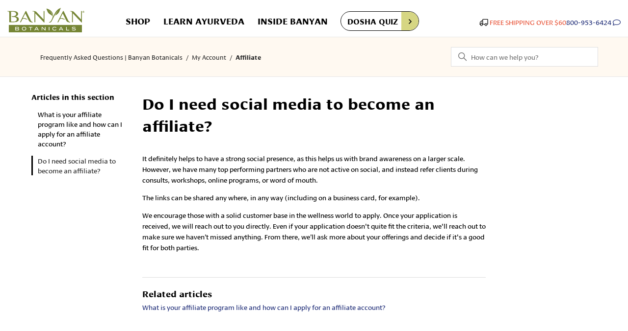

--- FILE ---
content_type: text/html; charset=utf-8
request_url: https://help.banyanbotanicals.com/hc/en-us/articles/11108624458637-Do-I-need-social-media-to-become-an-affiliate
body_size: 8610
content:
<!DOCTYPE html>
<html dir="ltr" lang="en-US">
<head>
  <meta charset="utf-8" />
  <!-- v26880 -->


  <title>Do I need social media to become an affiliate? &ndash; Frequently Asked Questions | Banyan Botanicals</title>

  

  <meta name="description" content="It definitely helps to have a strong social presence, as this helps us with brand awareness on a larger scale. However, we have many top..." /><meta property="og:image" content="https://help.banyanbotanicals.com/hc/theming_assets/01HZH7PF39C534BEQCS3ARK63A" />
<meta property="og:type" content="website" />
<meta property="og:site_name" content="Frequently Asked Questions | Banyan Botanicals" />
<meta property="og:title" content="Do I need social media to become an affiliate?" />
<meta property="og:description" content="It definitely helps to have a strong social presence, as this helps us with brand awareness on a larger scale. However, we have many top performing partners who are not active on social, and instea..." />
<meta property="og:url" content="https://help.banyanbotanicals.com/hc/en-us/articles/11108624458637-Do-I-need-social-media-to-become-an-affiliate" />
<link rel="canonical" href="https://help.banyanbotanicals.com/hc/en-us/articles/11108624458637-Do-I-need-social-media-to-become-an-affiliate">
<link rel="alternate" hreflang="en-us" href="https://help.banyanbotanicals.com/hc/en-us/articles/11108624458637-Do-I-need-social-media-to-become-an-affiliate">
<link rel="alternate" hreflang="x-default" href="https://help.banyanbotanicals.com/hc/en-us/articles/11108624458637-Do-I-need-social-media-to-become-an-affiliate">

  <link rel="stylesheet" href="//static.zdassets.com/hc/assets/application-f34d73e002337ab267a13449ad9d7955.css" media="all" id="stylesheet" />
  <link rel="stylesheet" type="text/css" href="/hc/theming_assets/10389067/360004874092/style.css?digest=40936967287053">

  <link rel="icon" type="image/x-icon" href="/hc/theming_assets/01HZH7PF7Y8PXM0SQD0XS7SJSE">

    

  <meta content="width=device-width, initial-scale=1.0" name="viewport" />
<meta name="description" content="Find answers to our frequently asked questions, including FAQs on our commitments, products, shipping and return policies, and so much more. Still have questions? We'd love to hear from you! " /> <meta name="google-site-verification" content="11oZgdmtj7X5yrpMAMXdFiRRcAUWxkhPPE1kk_9H_Ps" />

<link rel="preload" href="/hc/theming_assets/01HZH7PD6A1ND5EB73SGDNKQ2Z" as="font" type="font/woff2" crossorigin>
<!-- Load Typekit Fonts -->
<link rel="stylesheet" href="https://use.typekit.net/fyx5kly.css">
<script src="https://ajax.googleapis.com/ajax/libs/jquery/3.6.0/jquery.min.js"></script>
<!-- Start of banyanbotanicalssupport Zendesk Widget script -->
<script id="ze-snippet" src="https://static.zdassets.com/ekr/snippet.js?key=6d287210-f99e-4221-aac0-9e96e46c0006"> </script>
<!-- End of banyanbotanicalssupport Zendesk Widget script -->

  
</head>
<body class="">
  
  
  

  <a class="skip-navigation" tabindex="1" href="#main-content">Skip to main content</a>
<header class="header">
  <div class="logo">
    <!--<a title="Home" href="/hc/en-us">
      <img src="/hc/theming_assets/01HZH7PF39C534BEQCS3ARK63A" alt="Frequently Asked Questions | Banyan Botanicals Help Center home page">
    </a>-->
    <a href="https://www.banyanbotanicals.com">
      <img src="/hc/theming_assets/01HZH7PF39C534BEQCS3ARK63A" alt="Frequently Asked Questions | Banyan Botanicals Help Center home page">
    </a>
  </div>
  <div class="nav-wrapper col-tablet-landscape-7">
    <button class="menu-button" aria-controls="user-nav" aria-expanded="false" aria-label="Toggle navigation menu">
      <svg xmlns="http://www.w3.org/2000/svg" width="16" height="16" focusable="false" viewBox="0 0 16 16" class="icon-menu">
        <path fill="none" stroke="currentColor" stroke-linecap="round" d="M1.5 3.5h13m-13 4h13m-13 4h13"/>
      </svg>
    </button>
    <nav class="user-nav" id="user-nav">
    <a class="nav-link" href="https://www.banyanbotanicals.com/shop/">Shop</a>
    <a class="nav-link" href="https://www.banyanbotanicals.com/info/ayurvedic-living/learning-ayurveda/">Learn Ayurveda</a>
    <a class="nav-link" href="https://www.banyanbotanicals.com/info/ayurvedic-living/loving-ayurveda/our-commitment/">Inside Banyan</a>
    <a class="quiz-btn" href="https://www.banyanbotanicals.com/info/dosha-quiz/">Dosha Quiz<i class="far fa-angle-right"></i></a>
</nav>
  </div>
  <ul class="header-user-links hide-tablet-portrait-below">  
    <li class="header-free-shipping-promo"><a href="https://www.banyanbotanicals.com/info/customer-service/shipping-information/">
        <strong><i class="far fa-truck"></i> Free shipping over $60</strong></a>
    </li>
    <li class="phone-and-chat">
        <a class="phone-link-header" href="tel:800-953-6424">800-953-6424</a>
      <a class="phone-link-header js-chat-link"><i class="far fa-comment"></i></a>
    </li>
    <li>
        <nav class="user-nav" id="user-nav">
            
            <a class="submit-a-request" href="/hc/en-us/requests/new">Submit a request</a>
          </nav>
          
            <a class="sign-in" rel="nofollow" data-auth-action="signin" title="Opens a dialog" role="button" href="/hc/en-us/signin?return_to=https%3A%2F%2Fhelp.banyanbotanicals.com%2Fhc%2Fen-us%2Farticles%2F11108624458637-Do-I-need-social-media-to-become-an-affiliate">
              Sign in
            </a>
          
    </li>
</ul>
</header>






  <main role="main">
    <div class="container-divider"></div>
<nav class="sub-nav secondary">
  <div class="container">
    <ol class="breadcrumbs">
  
    <li title="Frequently Asked Questions | Banyan Botanicals">
      
        <a href="/hc/en-us">Frequently Asked Questions | Banyan Botanicals</a>
      
    </li>
  
    <li title="My Account">
      
        <a href="/hc/en-us/categories/360005442592-My-Account">My Account</a>
      
    </li>
  
    <li title="Affiliate">
      
        <a href="/hc/en-us/sections/360012507211-Affiliate">Affiliate</a>
      
    </li>
  
</ol>

<div class="search-container">
      <svg xmlns="http://www.w3.org/2000/svg" width="12" height="12" focusable="false" viewBox="0 0 12 12" class="search-icon">
        <circle cx="4.5" cy="4.5" r="4" fill="none" stroke="currentColor"/>
        <path stroke="currentColor" stroke-linecap="round" d="M11 11L7.5 7.5"/>
      </svg>
      <form role="search" class="search" data-search="" action="/hc/en-us/search" accept-charset="UTF-8" method="get"><input type="hidden" name="utf8" value="&#x2713;" autocomplete="off" /><input type="hidden" name="category" id="category" value="360005442592" autocomplete="off" />
<input type="search" name="query" id="query" placeholder="Search" aria-label="Search" /></form>
    </div>
  </div>
</nav>
<div class="container">

  <div class="article-container" id="article-container">
    <aside class="article-sidebar" aria-labelledby="section-articles-title">
      
        <div class="collapsible-sidebar">
          <button type="button" class="collapsible-sidebar-toggle" aria-labelledby="section-articles-title" aria-expanded="false">
            <svg xmlns="http://www.w3.org/2000/svg" width="20" height="20" focusable="false" viewBox="0 0 12 12" aria-hidden="true" class="collapsible-sidebar-toggle-icon chevron-icon">
              <path fill="none" stroke="currentColor" stroke-linecap="round" d="M3 4.5l2.6 2.6c.2.2.5.2.7 0L9 4.5"/>
            </svg>
            <svg xmlns="http://www.w3.org/2000/svg" width="20" height="20" focusable="false" viewBox="0 0 12 12" aria-hidden="true" class="collapsible-sidebar-toggle-icon x-icon">
              <path stroke="currentColor" stroke-linecap="round" d="M3 9l6-6m0 6L3 3"/>
            </svg>
          </button>
          <span id="section-articles-title" class="collapsible-sidebar-title sidenav-title">
            Articles in this section
          </span>
          <div class="collapsible-sidebar-body">
            <ul>
              
                <li>
                  <a href="/hc/en-us/articles/360057104472-What-is-your-affiliate-program-like-and-how-can-I-apply-for-an-affiliate-account" class="sidenav-item ">What is your affiliate program like and how can I apply for an affiliate account? </a>
                </li>
              
                <li>
                  <a href="/hc/en-us/articles/11108624458637-Do-I-need-social-media-to-become-an-affiliate" class="sidenav-item current-article">Do I need social media to become an affiliate?</a>
                </li>
              
            </ul>
            
          </div>
        </div>
      
    </aside>

    <article id="main-content" class="article">
      <header class="article-header">
        <h1 title="Do I need social media to become an affiliate?" class="article-title">
          Do I need social media to become an affiliate?
          
        </h1>

        <div class="article-author">
          
            <div class="avatar article-avatar">
              
                <svg xmlns="http://www.w3.org/2000/svg" width="12" height="12" focusable="false" viewBox="0 0 12 12" class="icon-agent">
                  <path fill="currentColor" d="M6 0C2.7 0 0 2.7 0 6s2.7 6 6 6 6-2.7 6-6-2.7-6-6-6zm0 2c1.1 0 2 .9 2 2s-.9 2-2 2-2-.9-2-2 .9-2 2-2zm2.3 7H3.7c-.3 0-.4-.3-.3-.5C3.9 7.6 4.9 7 6 7s2.1.6 2.6 1.5c.1.2 0 .5-.3.5z"/>
                </svg>
              
              <img src="https://help.banyanbotanicals.com/system/photos/11824995511565/Banyan-B-Logomark-Dark-Circle-Web.png" alt="" class="user-avatar"/>
            </div>
          
          <div class="article-meta">
            
              <a href="/hc/en-us/profiles/408949931272-Ceinwen">
                Ceinwen
              </a>
            

            <ul class="meta-group">
              
                <li class="meta-data"><time datetime="2022-12-19T17:54:24Z" title="2022-12-19T17:54:24Z" data-datetime="relative">December 19, 2022 17:54</time></li>
                <li class="meta-data">Updated</li>
              
            </ul>
          </div>
        </div>

        
          <div class="article-subscribe"><div data-helper="subscribe" data-json="{&quot;item&quot;:&quot;article&quot;,&quot;url&quot;:&quot;/hc/en-us/articles/11108624458637-Do-I-need-social-media-to-become-an-affiliate/subscription.json&quot;,&quot;follow_label&quot;:&quot;Follow&quot;,&quot;unfollow_label&quot;:&quot;Unfollow&quot;,&quot;following_label&quot;:&quot;Following&quot;,&quot;can_subscribe&quot;:true,&quot;is_subscribed&quot;:false}"></div></div>
        
      </header>

      <section class="article-info">
        <div class="article-content">
          <div class="article-body"><p data-pm-slice="1 1 []">It definitely helps to have a strong social presence, as this helps us with brand awareness on a larger scale. However, we have many top performing partners who are not active on social, and instead refer clients during consults, workshops, online programs, or word of mouth.</p>
<p>The links can be shared any where, in any way (including on a business card, for example).</p>
<p>We encourage those with a solid customer base in the wellness world to apply. Once your application is received, we will reach out to you directly. Even if your application doesn't quite fit the criteria, we'll reach out to make sure we haven’t missed anything. From there, we’ll ask more about your offerings and decide if it's a good fit for both parties.&nbsp;</p></div>
          
        </div>
      </section>

      <footer>
        <div class="article-footer">
          
            <div class="article-share">
  <ul class="share">
    <li>
      <a href="https://www.facebook.com/share.php?title=Do+I+need+social+media+to+become+an+affiliate%3F&u=https%3A%2F%2Fhelp.banyanbotanicals.com%2Fhc%2Fen-us%2Farticles%2F11108624458637-Do-I-need-social-media-to-become-an-affiliate" class="share-facebook" aria-label="Facebook">
        <svg xmlns="http://www.w3.org/2000/svg" width="12" height="12" focusable="false" viewBox="0 0 12 12" aria-label="Share this page on Facebook">
          <path fill="currentColor" d="M6 0a6 6 0 01.813 11.945V7.63h1.552l.244-1.585H6.812v-.867c0-.658.214-1.242.827-1.242h.985V2.55c-.173-.024-.538-.075-1.23-.075-1.444 0-2.29.767-2.29 2.513v1.055H3.618v1.585h1.484v4.304A6.001 6.001 0 016 0z"/>
        </svg>
      </a>
    </li>
    <li>
      <a href="https://twitter.com/share?lang=en&text=Do+I+need+social+media+to+become+an+affiliate%3F&url=https%3A%2F%2Fhelp.banyanbotanicals.com%2Fhc%2Fen-us%2Farticles%2F11108624458637-Do-I-need-social-media-to-become-an-affiliate" class="share-twitter" aria-label="X Corp">
        <svg xmlns="http://www.w3.org/2000/svg" width="12" height="12" focusable="false" viewBox="0 0 12 12" aria-label="Share this page on X Corp">
          <path fill="currentColor" d="M.0763914 0 3.60864 0 6.75369 4.49755 10.5303 0 11.6586 0 7.18498 5.11431 12 12 8.46775 12 5.18346 7.30333 1.12825 12 0 12 4.7531 6.6879z"/>
        </svg>
      </a>
    </li>
    <li>
      <a href="https://www.linkedin.com/shareArticle?mini=true&source=Banyan+Botanicals&title=Do+I+need+social+media+to+become+an+affiliate%3F&url=https%3A%2F%2Fhelp.banyanbotanicals.com%2Fhc%2Fen-us%2Farticles%2F11108624458637-Do-I-need-social-media-to-become-an-affiliate" class="share-linkedin" aria-label="LinkedIn">
        <svg xmlns="http://www.w3.org/2000/svg" width="12" height="12" focusable="false" viewBox="0 0 12 12" aria-label="Share this page on LinkedIn">
          <path fill="currentColor" d="M10.8 0A1.2 1.2 0 0112 1.2v9.6a1.2 1.2 0 01-1.2 1.2H1.2A1.2 1.2 0 010 10.8V1.2A1.2 1.2 0 011.2 0h9.6zM8.09 4.356a1.87 1.87 0 00-1.598.792l-.085.133h-.024v-.783H4.676v5.727h1.778V7.392c0-.747.142-1.47 1.068-1.47.913 0 .925.854.925 1.518v2.785h1.778V7.084l-.005-.325c-.05-1.38-.456-2.403-2.13-2.403zm-4.531.142h-1.78v5.727h1.78V4.498zm-.89-2.846a1.032 1.032 0 100 2.064 1.032 1.032 0 000-2.064z"/>
        </svg>
      </a>
    </li>
  </ul>

</div>
          
          
            
          
        </div>
        
          <div class="article-votes">
            <span class="article-votes-question" id="article-votes-label">Was this article helpful?</span>
            <div class="article-votes-controls" role="group" aria-labelledby="article-votes-label">
              <button type="button" class="button article-vote article-vote-up" data-auth-action="signin" aria-label="This article was helpful" aria-pressed="false">Yes</button>
              <button type="button" class="button article-vote article-vote-down" data-auth-action="signin" aria-label="This article was not helpful" aria-pressed="false">No</button>
            </div>
            <small class="article-votes-count">
              <span class="article-vote-label">0 out of 0 found this helpful</span>
            </small>
          </div>
        

        <div class="article-more-questions">
          Have more questions? <a href="/hc/en-us/requests/new">Submit a request</a>
        </div>
        <div class="article-return-to-top">
          <a href="#article-container">
            Return to top
            <svg xmlns="http://www.w3.org/2000/svg" class="article-return-to-top-icon" width="20" height="20" focusable="false" viewBox="0 0 12 12" aria-hidden="true">
              <path fill="none" stroke="currentColor" stroke-linecap="round" d="M3 4.5l2.6 2.6c.2.2.5.2.7 0L9 4.5"/>
            </svg>
          </a>
        </div>
      </footer>

      <div class="article-relatives">
        
          <div data-recent-articles></div>
        
        
          
  <section class="related-articles">
    
      <h2 class="related-articles-title">Related articles</h2>
    
    <ul>
      
        <li>
          <a href="/hc/en-us/related/click?data=[base64]%3D%3D--4ed405cf3cf2d15c4c497d20880738349b4f3179" rel="nofollow">What is your affiliate program like and how can I apply for an affiliate account? </a>
        </li>
      
    </ul>
  </section>


        
      </div>
      
        <div class="article-comments" id="article-comments">
          <section class="comments">
            <header class="comment-overview">
              <h2 class="comment-heading">
                Comments
              </h2>
              <p class="comment-callout">0 comments</p>
              
            </header>

            <ul id="comments" class="comment-list">
              
            </ul>

            

            

            <p class="comment-callout">Article is closed for comments.</p>
          </section>
        </div>
      
    </article>
  </div>
</div>

  </main>

  <footer class="footer">
	<div class="footer-full">
    <div class="footer-content contain text-contain">
		<div class="footer-grid grid">
            <!--FOOTER LEFT COLUMN-->
			<div class="footer-left col-tablet-landscape-3">
                <!--SOCIAL LINKS-->
				<div class="footer-social-links-wrap">
					<h5 class="no-margin">FOLLOW BANYAN</h5>
					<ul class="social-icons">
						<li>
							<a class="social-icon-link facebook-icon-link" title="Facebook" href="https://www.facebook.com/pages/Banyan-Botanicals/164493520229504?ref=hl" target="_blank" rel="noopener"> <i class="fa-brands fa-facebook-f"></i> </a>
						</li>
						<li>
							<a class="social-icon-link instagram-icon-link" title="Instagram" href="http://instagram.com/banyanbotanicals/" target="_blank" rel="noopener"> <i class="fab fa-instagram"></i> </a>
						</li>
						<li>
							<a class="social-icon-link youtube-icon-link" title="Youtube" href="http://www.youtube.com/user/BanyanBotanicals" target="_blank" rel="noopener"> <i class="fab fa-youtube"></i> </a>
						</li>
						<!--<li>
							<a class="social-icon-link twitter-icon-link" title="Twitter" href="https://twitter.com/banyanherbs" target="_blank" rel="noopener"> <i class="fab fa-twitter"></i> </a>
						</li>-->
						<!--<li>
							<a class="social-icon-link pinterest-icon-link" title="Pinterest" href="http://www.pinterest.com/banyanherbs/" target="_blank" rel="noopener"> <i class="fab fa-pinterest-p"></i> </a>
						</li>-->
            <li>
							<a class="social-icon-link tiktok-icon-link" title="Tik Tok" href="https://www.tiktok.com/@banyanbotanicals" target="_blank" rel="noopener"> <i class="fa-brands fa-tiktok"></i> </a>
						</li>
            <li><a class="social-icon-link linkedin-icon-link" title="Linkedin" href="https://www.linkedin.com/company/banyan-botanicals" target="_blank" rel="noopener"> <i class="fab fa-linkedin-in"></i> </a></li>
					</ul>
				</div>
                <!--CUSTOMER SERVICE-->
				<div class="footer-contact-us-wrap">
					<h5 class="no-margin">CONTACT CUSTOMER SERVICE</h5>
					<ul class="no-list">
						<li>1-800-953-6424<br>info@banyanbotanicals.com</li>
						<li id="LP_DIV_1536957702580">
							<div><span class="data-label">Questions?</span> Start a <a class=<a href="javascript:void(0);" onclick="zE('messenger', 'open');">Chat with Us</a></div>
						</li>
					</ul>
				</div>
				
			</div>
            <!--FOOTER CENTER COLUMN-->
			<div class="footer-center col-tablet-landscape-7">
				<div class="footer-links">
					<div class="grid footer-links-grid">
						<div class="col-tablet-landscape-4 footer-links-column footer-links-column">
							<ul class="js-accordion accordion-wrap">
								<li class="footer-links-group accordion-item js-accordion-item inactive">
                                    <!--BANYAN HERBS-->
									<a class="footer-links-group-action accordion-item-link js-accordion-item-toggle"> <i class="accordion-expand-icon far fa-plus"></i> <i class="accordion-collapse-icon far fa-minus"></i> Banyan Herbs </a>
									<div id="footer-banyan-herbs" class="footer-links-list-wrap accordion-content js-accordion-content">
										<ul class="footer-links-list">
											<li class="footer-links-list-item"><a class="footer-links-list-link" href="https://www.banyanbotanicals.com/info/banyan-herbs/quality-control-and-testing/"> Quality Control and Testing</a></li>
										
										</ul>
									</div>
								</li>
							</ul>
							<ul class="js-accordion accordion-wrap">
								<li class="footer-links-group accordion-item js-accordion-item inactive">
                                    <!--CUSTOMER SERVICE-->
									<a class="footer-links-group-action accordion-item-link js-accordion-item-toggle"> <i class="accordion-expand-icon far fa-plus"></i> <i class="accordion-collapse-icon far fa-minus"></i> Customer Service </a>
									<div id="footer-customer-service" class="footer-links-list-wrap accordion-content js-accordion-content" style="height: 105px;">
										<ul class="footer-links-list">
											<li class="footer-links-list-item"><a class="footer-links-list-link" href="https://help.banyanbotanicals.com/hc/en-us#Contact">Contact Us</a></li>
											<li class="footer-links-list-item"><a class="footer-links-list-link" href="https://help.banyanbotanicals.com/hc/en-us/articles/360061352011-The-Banyan-Guarantee">The Banyan Guarantee</a></li>
											<li class="footer-links-list-item"><a class="footer-links-list-link" href="https://www.banyanbotanicals.com/gift-cards-info/">Gift Cards</a></li>
											<li class="footer-links-list-item"><a class="footer-links-list-link" href="https://help.banyanbotanicals.com/hc/en-us">Frequently Asked Questions</a></li>
										</ul>
									</div>
								</li>
							</ul>
						</div>
						<div class="col-tablet-landscape-4 footer-links-column">
							<ul class="js-accordion accordion-wrap">
								<li class="footer-links-group accordion-item js-accordion-item inactive">
                                    <!--ORDERS AND RETURNS-->
									<a class="footer-links-group-action accordion-item-link js-accordion-item-toggle"> <i class="accordion-expand-icon far fa-plus"></i> <i class="accordion-collapse-icon far fa-minus"></i> Orders &amp; Returns </a>
									<div id="footer-orders-returns" class="footer-links-list-wrap accordion-content js-accordion-content" style="height: 84px;">
										<ul class="footer-links-list">
											<li class="footer-links-list-item"><a class="footer-links-list-link" href="https://www.banyanbotanicals.com/account">Order Status</a></li>
											<li class="footer-links-list-item"><a class="footer-links-list-link" href="https://help.banyanbotanicals.com/hc/en-us/sections/360012368132-Shipping">Shipping Information</a></li>
											<li class="footer-links-list-item"><a class="footer-links-list-link" href="https://www.banyanbotanicals.com/pages/customer-service-autoship">AutoShip Subscriptions</a></li>
											<li class="footer-links-list-item"><a class="footer-links-list-link" href="https://help.banyanbotanicals.com/hc/en-us/sections/360012368152-Returns">Returns</a></li>
										</ul>
									</div>
								</li>
							</ul>
							<ul class="js-accordion accordion-wrap">
								<li class="footer-links-group accordion-item js-accordion-item inactive">
                                    <!--PROFESSIONAL-->
									<a class="footer-links-group-action accordion-item-link js-accordion-item-toggle"> <i class="accordion-expand-icon far fa-plus"></i> <i class="accordion-collapse-icon far fa-minus"></i> Partner with Us <!--<img class="hide-tablet-portrait-below ls-is-cached lazyloaded" style="vertical-align: middle; margin-left: 4px;" data-src="https://cdn.banyanbotanicals.com/media/icons/pro-logomark.png" width="24" height="21" src="https://cdn.banyanbotanicals.com/media/icons/pro-logomark.png">--> </a>
									<div id="footer-orders-returns" class="footer-links-list-wrap accordion-content js-accordion-content" style="height: 42px;">
										<ul class="footer-links-list">
											<li class="footer-links-list-item"><a class="footer-links-list-link" href="https://www.banyanbotanicals.com/pages/customer-service-affiliate-program">Affiliates &amp; Creators</a></li>
                      <li class="footer-links-list-item"><a class="footer-links-list-link" href="https://wholesale.banyanbotanicals.com">Wholesale</a></li>
										</ul>
									</div>
								</li>
							</ul>
						</div>
						<div class="col-tablet-landscape-4 footer-links-column">
							<ul class="js-accordion accordion-wrap">
								<li class="footer-links-group accordion-item js-accordion-item inactive">
                                    <!--ABOUT US-->
									<a class="footer-links-group-action accordion-item-link js-accordion-item-toggle"> <i class="accordion-expand-icon far fa-plus"></i> <i class="accordion-collapse-icon far fa-minus"></i> About Us </a>
									<div id="footer-banyan-opportunities" class="footer-links-list-wrap accordion-content js-accordion-content" style="height: 105px;">
										<ul class="footer-links-list">
											<li class="footer-links-list-item"><a class="footer-links-list-link" href="https://www.banyanbotanicals.com/pages/ayurvedic-our-story">Our Story</a></li>
                      <li class="footer-links-list-item"><a class="footer-links-list-link" href="https://www.banyanbotanicals.com/pages/ayurvedic-our-team">Our Team</a></li>
											<li class="footer-links-list-item"><a class="footer-links-list-link" href="https://www.banyanbotanicals.com/pages/authors">Our Authors</a></li>
											<li class="footer-links-list-item"><a class="footer-links-list-link" href="https://www.banyanbotanicals.com/pages/ayurvedic-our-commitment">Our Commitment</a></li>
											<li class="footer-links-list-item"><a class="footer-links-list-link" href="https://www.banyanbotanicals.com/pages/customer-service-job-opportunities">Career</a></li>
                      <li class="footer-links-list-item"><a class="footer-links-list-link" href="https://www.banyanbotanicals.com/pages/reviews">Reviews</a></li>
										</ul>
									</div>
								</li>
							</ul>
						</div>
					</div>
				</div>
			</div>
            <!--FOOTER CATALOG-->
			<div class="footer-right col-tablet-landscape-2">
        <a href="https://www.banyanbotanicals.com/pages/ayurvedic-our-commitment" class="hide-tablet-portrait-below"> 
          <img loading="lazy" 
               width="72" 
               height="122" 
               alt="Certified Benefit Corporation" 
               srcset="https://www.banyanbotanicals.com/cdn/shop/files/b_corp_logo.webp?v=1715276284&width=72 1x, https://www.banyanbotanicals.com/cdn/shop/files/b_corp_logo.webp 2x"
               src="https://www.banyanbotanicals.com/cdn/shop/files/b_corp_logo.webp?v=1715276284&width=72"> 
        </a>
			</div>
		</div>
	</div>
    <!--FOOTER DISCLAIMER-->
	<div class="footer-disclaimer">
		<div class="footer-inner">
			<div class="disclaimer-icon"><img src="https://www.banyanbotanicals.com/media/illustrations/flower-bullet.png" width="30" height="30"></div>
			<p>*These statements have not been evaluated by the Food and Drug Administration. Banyan Botanicals products are not intended to diagnose, treat, cure, or prevent any disease. The information on this website is for educational purposes only and is not a substitute for medical advice, diagnosis or treatment. For more information pertaining to your personal needs please see a qualified health practitioner.</p>
      <p>© 2024 Banyan Botanicals All Rights Reserved. All content and images found on BanyanBotanicals.com may not be reproduced or distributed without written permission. Read our <a style="color:#000000;text-decoration:underline;" href="https://www.banyanbotanicals.com/pages/customer-service-privacy-policy">Privacy Policy</a> and <a style="color:#000000;text-decoration:underline;" href="https://www.banyanbotanicals.com/policies/terms-of-service">Terms of Service</a>. View our <a style="color:#000000;text-decoration:underline;" href="https://www.banyanbotanicals.com/pages/customer-service-accessibility-statement">Accessibility Statement</a>. Banyan Botanicals, 6705 Eagle Rock Ave. NE, Albuquerque, NM 87113</p>
		</div>
    </div>
	</div>	
</footer>



  <!-- / -->

  
  <script src="//static.zdassets.com/hc/assets/en-us.bbb3d4d87d0b571a9a1b.js"></script>
  

  <script type="text/javascript">
  /*

    Greetings sourcecode lurker!

    This is for internal Zendesk and legacy usage,
    we don't support or guarantee any of these values
    so please don't build stuff on top of them.

  */

  HelpCenter = {};
  HelpCenter.account = {"subdomain":"banyanbotanicalssupport","environment":"production","name":"Banyan Botanicals"};
  HelpCenter.user = {"identifier":"da39a3ee5e6b4b0d3255bfef95601890afd80709","email":null,"name":"","role":"anonymous","avatar_url":"https://assets.zendesk.com/hc/assets/default_avatar.png","is_admin":false,"organizations":[],"groups":[]};
  HelpCenter.internal = {"asset_url":"//static.zdassets.com/hc/assets/","web_widget_asset_composer_url":"https://static.zdassets.com/ekr/snippet.js","current_session":{"locale":"en-us","csrf_token":null,"shared_csrf_token":null},"usage_tracking":{"event":"article_viewed","data":"BAh7CDoLbG9jYWxlSSIKZW4tdXMGOgZFVDoPYXJ0aWNsZV9pZGwrCI1jnW0aCjoKX21ldGF7DDoPYWNjb3VudF9pZGkDS4aeOhNoZWxwX2NlbnRlcl9pZGwrCCO0uNFTADoNYnJhbmRfaWRsKwhsb/bRUwA6DHVzZXJfaWQwOhN1c2VyX3JvbGVfbmFtZUkiDkFOT05ZTU9VUwY7BlQ7AEkiCmVuLXVzBjsGVDoaYW5vbnltb3VzX3RyYWNraW5nX2lkMA==--b163c5de89c50d172add42516263139f4adfb95e","url":"https://help.banyanbotanicals.com/hc/activity"},"current_record_id":"11108624458637","current_record_url":"/hc/en-us/articles/11108624458637-Do-I-need-social-media-to-become-an-affiliate","current_record_title":"Do I need social media to become an affiliate?","current_text_direction":"ltr","current_brand_id":360004874092,"current_brand_name":"Banyan Botanicals","current_brand_url":"https://banyanbotanicalssupport.zendesk.com","current_brand_active":true,"current_path":"/hc/en-us/articles/11108624458637-Do-I-need-social-media-to-become-an-affiliate","show_autocomplete_breadcrumbs":true,"user_info_changing_enabled":false,"has_user_profiles_enabled":true,"has_end_user_attachments":true,"user_aliases_enabled":false,"has_anonymous_kb_voting":false,"has_multi_language_help_center":true,"show_at_mentions":false,"embeddables_config":{"embeddables_web_widget":false,"embeddables_help_center_auth_enabled":false,"embeddables_connect_ipms":false},"answer_bot_subdomain":"static","gather_plan_state":"subscribed","has_article_verification":true,"has_gather":true,"has_ckeditor":false,"has_community_enabled":false,"has_community_badges":true,"has_community_post_content_tagging":false,"has_gather_content_tags":true,"has_guide_content_tags":true,"has_user_segments":true,"has_answer_bot_web_form_enabled":false,"has_garden_modals":false,"theming_cookie_key":"hc-da39a3ee5e6b4b0d3255bfef95601890afd80709-2-preview","is_preview":false,"has_search_settings_in_plan":true,"theming_api_version":2,"theming_settings":{"brand_color":"rgba(48, 55, 59, 1)","brand_text_color":"rgba(255, 255, 255, 1)","text_color":"rgba(0, 0, 0, 1)","link_color":"rgba(32, 46, 120, 1)","background_color":"rgba(255, 255, 255, 1)","heading_font":"Helvetica, Arial, sans-serif","text_font":"Helvetica, Arial, sans-serif","logo":"/hc/theming_assets/01HZH7PF39C534BEQCS3ARK63A","favicon":"/hc/theming_assets/01HZH7PF7Y8PXM0SQD0XS7SJSE","homepage_background_image":"/hc/theming_assets/01HZH7PFFCXGGHS5J3JM1R4CZX","community_background_image":"/hc/theming_assets/01HZH7PFQ21SY09N5EYPDB2PGS","community_image":"/hc/theming_assets/01HZH7PFWECSVGQ4PB7CN06CQH","instant_search":true,"scoped_kb_search":true,"scoped_community_search":true,"show_recent_activity":false,"show_articles_in_section":true,"show_article_author":true,"show_article_comments":true,"show_follow_article":true,"show_recently_viewed_articles":true,"show_related_articles":true,"show_article_sharing":true,"show_follow_section":true,"show_follow_post":true,"show_post_sharing":true,"show_follow_topic":true},"has_pci_credit_card_custom_field":true,"help_center_restricted":false,"is_assuming_someone_else":false,"flash_messages":[],"user_photo_editing_enabled":true,"user_preferred_locale":"en-us","base_locale":"en-us","login_url":"https://banyanbotanicalssupport.zendesk.com/access?brand_id=360004874092\u0026return_to=https%3A%2F%2Fhelp.banyanbotanicals.com%2Fhc%2Fen-us%2Farticles%2F11108624458637-Do-I-need-social-media-to-become-an-affiliate","has_alternate_templates":true,"has_custom_statuses_enabled":false,"has_hc_generative_answers_setting_enabled":true,"has_generative_search_with_zgpt_enabled":false,"has_suggested_initial_questions_enabled":false,"has_guide_service_catalog":true,"has_service_catalog_search_poc":false,"has_service_catalog_itam":false,"has_csat_reverse_2_scale_in_mobile":false,"has_knowledge_navigation":false,"has_unified_navigation":false,"has_unified_navigation_eap_access":false,"has_csat_bet365_branding":false,"version":"v26880","dev_mode":false};
</script>

  
  
  <script src="//static.zdassets.com/hc/assets/hc_enduser-9d4172d9b2efbb6d87e4b5da3258eefa.js"></script>
  <script type="text/javascript" src="/hc/theming_assets/10389067/360004874092/script.js?digest=40936967287053"></script>
  
</body>
</html>